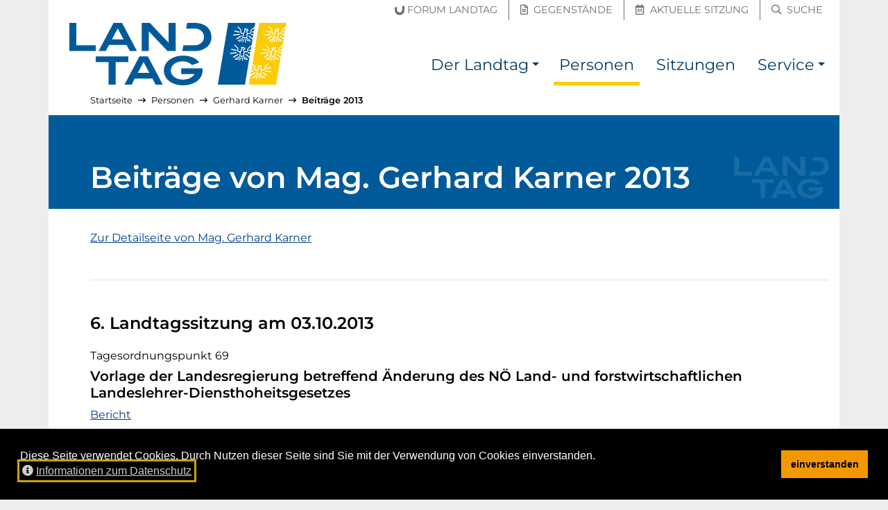

--- FILE ---
content_type: text/html; charset=utf-8
request_url: https://noe-landtag.gv.at/personen/gerhard_karner/beitraege_2013
body_size: 5323
content:
<!DOCTYPE html>
<html lang="de">
<head prefix="og: https://ogp.me/ns# article: https://ogp.me/ns/article# profile: https://ogp.me/ns/profile#">

<meta charset="utf-8">
<!-- 
	__________          __      __    __        __
	___  ____/___  ____/ /_  __/ /_  /_/_______/ /    this stunning website
	__  __/ / __ `/ __/ / / / / __ \/ / __/ __  /    is proudly powered by the amazing TYPO3 CMS
	_  /___/ /_/ / / / / /_/ / /_/ / / / / /_/ /    and
	/_____/\__,_/_/ /_/\__, /_.___/_/_/  \__,_/    Earlybird GmbH <https://earlybird.at>
	                  /____/

	This website is powered by TYPO3 - inspiring people to share!
	TYPO3 is a free open source Content Management Framework initially created by Kasper Skaarhoj and licensed under GNU/GPL.
	TYPO3 is copyright 1998-2026 of Kasper Skaarhoj. Extensions are copyright of their respective owners.
	Information and contribution at https://typo3.org/
-->



<title>Beiträge von Mag. Gerhard Karner2013 – NÖ Landtag</title>
<meta name="generator" content="TYPO3 CMS">
<meta name="viewport" content="width=device-width, initial-scale=1, shrink-to-fit=no">
<meta property="og:url" content="https://noe-landtag.gv.at/personen/gerhard_karner/beitraege_2013">
<meta property="og:title" content="Redebeiträge von Mag. Gerhard Karner aus 2013">
<meta property="og:type" content="website">
<meta property="og:site_name" content="NÖ Landtag">
<meta property="og:image" content="https://noe-landtag.gv.at/fileadmin/sites/noe-landtag/template/header_social.jpg">
<meta name="twitter:title" content="Redebeiträge von Mag. Gerhard Karner aus 2013">
<meta name="twitter:card" content="summary_large_image">
<meta name="twitter:image" content="https://noe-landtag.gv.at/fileadmin/sites/noe-landtag/template/header_social.jpg">
<meta name="typo3:applicationcontext" content="Production">


<link rel="stylesheet" href="/typo3temp/assets/compressed/merged-00652fa0197a4d384c852316595b9ffb.css?1750175006" media="all">






<meta name="google-site-verification" content="XRsJaF9O5LKbNsWJiqaU5BuX1Wqu5-fHKiPtl-ghBvM">
<link rel="apple-touch-icon" sizes="180x180" href="/_assets/64e52136de94aeb056058cd19b9785d7/Images/Favicon/apple-touch-icon.png?v=2">
<link rel="icon" type="image/png" sizes="32x32" href="/_assets/64e52136de94aeb056058cd19b9785d7/Images/Favicon/favicon-32x32.png?v=2">
<link rel="icon" type="image/png" sizes="16x16" href="/_assets/64e52136de94aeb056058cd19b9785d7/Images/Favicon/favicon-16x16.png?v=2">
<link rel="manifest" href="/_assets/64e52136de94aeb056058cd19b9785d7/Images/Favicon/site.webmanifest?v=2">
<link rel="mask-icon" href="/_assets/64e52136de94aeb056058cd19b9785d7/Images/Favicon/safari-pinned-tab.svg?v=2" color="#003572">
<link rel="shortcut icon" href="/_assets/64e52136de94aeb056058cd19b9785d7/Images/Favicon/favicon.ico?v=2">
<meta name="msapplication-TileColor" content="/_assets/64e52136de94aeb056058cd19b9785d7/Images/Favicon/apple-touch-icon.png">
<meta name="msapplication-config" content="/_assets/64e52136de94aeb056058cd19b9785d7/Images/Favicon/browserconfig.xml?v=2">
<meta name="theme-color" content="/_assets/64e52136de94aeb056058cd19b9785d7/Images/Favicon/apple-touch-icon.png">
<link rel="canonical" href="https://noe-landtag.gv.at/personen/gerhard_karner/beitraege_2013"/>
</head>
<body id="p1026" class="layout_plugin has-topbar">

<a id="top" class="inline-anchor"></a>

	<nav id="skiplinks" class="skiplinks--wide" aria-label="Inhalte überspringen"><a href="#inhalt" class="skiplink--wide bg-dark text-white">Direkt zum Inhalt</a></nav>


	<nav class="topbar" aria-label="Schnellzugriff"><div class="container"><div class="row h-100 align-items-center"><div class="col quicklinks pb-1 px-0 justify-content-end text-right"><a href="https://noe-landtag.gv.at/der-landtag/forum-landtag" class=""><span class="sr-only">Forum Landtag</span><span aria-hidden="true" title="Forum Landtag"><span class="icon-inline"><svg viewBox="0 0 148 140" focusable="false" aria-hidden="true" xmlns="http://www.w3.org/2000/svg"><path fill="currentColor" d="M75.732 139.645c-45.559 0-74.996-31.546-74.996-80.362V23.258l33.512-5.096v43.054c0 22.85 17.2 39.433 40.905 39.433 7.75 0 15.666-2.596 22.283-7.312 10.287-7.379 16.679-19.621 16.679-31.942V6.003L147.628.912v62.596c0 19.979-6.609 38.545-18.613 52.287-13.771 15.825-31.696 23.85-53.283 23.85" fill="#6F6F6F" fill-rule="evenodd"/></svg></span><span class="ml-1 d-none d-md-inline-block">Forum Landtag</span></span></a><a href="https://noe-landtag.gv.at/gegenstaende" class=""><span class="sr-only">Gegenstände</span><span aria-hidden="true" title="Gegenstände"><i class="mx-1 far fa-file-alt"></i><span class="ml-1 d-none d-md-inline-block">Gegenstände</span></span></a><a href="https://noe-landtag.gv.at/sitzungen/aktuelle-sitzung" class=""><span class="sr-only">Aktuelle Sitzung</span><span aria-hidden="true" title="Aktuelle Sitzung"><i class="mx-1 far fa-calendar-alt"></i><span class="ml-1 d-none d-md-inline-block">Aktuelle Sitzung</span></span></a><a href="https://noe-landtag.gv.at/suche" class=""><span class="sr-only">Suche</span><span aria-hidden="true" title="Suche"><i class="mx-1 far fa-search"></i><span class="ml-1 d-none d-md-inline-block">Suche</span></span></a></div></div></div></nav><nav class="navbar navbar-bootstrap navbar-expand-lg navbar-light navbar-brand-left" aria-label="Haupt-Navigation"><div class="container"><button class="navbar-toggler collapsed" type="button" data-toggle="collapse" data-target="#nav" aria-controls="nav" aria-expanded="false"><span class="navbar-toggler__show"><i class="fas fa-fw fa-bars" aria-hidden="true"></i><span class="sr-only">Navigation einblenden</span></span><span class="navbar-toggler__hide"><i class="fas fa-fw fa-times" aria-hidden="true"></i><span class="sr-only">Navigation ausblenden</span></span></button><div class="navbar-brand "><a href="https://noe-landtag.gv.at/" hreflang="de" title="zur Startseite"><img src="/_assets/64e52136de94aeb056058cd19b9785d7/Images/Logo_NOE_Landtag.svg?v=4" alt="NÖ Landtag"></a></div><div class="navbar-collapse collapse " id="nav"><ul class="navbar-nav"><li class="nav-item dropdown"><a class="nav-link" href="/der-landtag" title=""><span>Der Landtag</span></a><a class="nav-link nav-link-toggle dropdown-toggle" href="#" id="dropdown-toggle-p1033" role="button" data-toggle="dropdown" aria-haspopup="true" aria-expanded="false"><span class="sr-only">Der Landtag Submenü</span></a><div class="dropdown-menu dropdown-menu-right" aria-labelledby="dropdown-toggle-p1033"><a href="/der-landtag/praesidium" title="" class="dropdown-item"><span>Präsidium</span></a><a href="/der-landtag/aufgaben" title="Arbeit des Landtages" class="dropdown-item"><span>Aufgaben</span></a><a href="/der-landtag/direktion" title="" class="dropdown-item"><span>Direktion</span></a><a href="/der-landtag/geschichte" title="" class="dropdown-item"><span>Geschichte</span></a><a href="/der-landtag/wahlen" title="" class="dropdown-item"><span>Wahlen</span></a><a href="/der-landtag/ausschuesse" title="" class="dropdown-item"><span>Ausschüsse</span></a><a href="/der-landtag/klubs" title="" class="dropdown-item"><span>Klubs und Fraktionen</span></a><a href="/der-landtag/sitzplan" title="Sitzplan des NÖ Landtages" class="dropdown-item"><span>Sitzplan</span></a><a href="/der-landtag/hausordnung" title="" class="dropdown-item"><span>Hausordnung</span></a><a href="/der-landtag/unvereinbarkeits-und-transparenz-gesetz" title="" class="dropdown-item"><span>Unvereinbarkeits- und Transparenz-Gesetz</span></a><a href="/der-landtag/forum-landtag" title="" class="dropdown-item"><span>Forum Landtag</span></a></div></li><li class="nav-item active current"><a class="nav-link" href="/personen" title=""><span>Personen</span></a></li><li class="nav-item "><a class="nav-link" href="/sitzungen" title=""><span>Sitzungen</span></a></li><li class="nav-item dropdown"><a class="nav-link" href="/service" title=""><span>Service</span></a><a class="nav-link nav-link-toggle dropdown-toggle" href="#" id="dropdown-toggle-p1035" role="button" data-toggle="dropdown" aria-haspopup="true" aria-expanded="false"><span class="sr-only">Service Submenü</span></a><div class="dropdown-menu dropdown-menu-right" aria-labelledby="dropdown-toggle-p1035"><a href="/service/presse" title="" class="dropdown-item"><span>Presse</span></a><a href="/service/downloads" title="" class="dropdown-item"><span>Downloads</span></a></div></li></ul></div></div></nav>



<div id="content-wrapper" lang="" class="container content-wrapper content-wrapper--l0 breadcrumbs-on">
	
	<nav aria-label="Pfadangabe" id="breadcrumbs" lang="de"><ol class="lvs-4 breadcrumb"><li class="breadcrumb-item lv-1"><a href="/"><span>Startseite</span></a><span aria-hidden="true" class="divider"><i class="far fa-long-arrow-right" aria-hidden="true"></i></span></li><li class="breadcrumb-item lv-2"><a href="/personen"><span>Personen</span></a><span aria-hidden="true" class="divider"><i class="far fa-long-arrow-right" aria-hidden="true"></i></span></li><li class="breadcrumb-item lv-3"><a href="/personen/gerhard_karner"><span>Gerhard Karner</span></a><span aria-hidden="true" class="divider"><i class="far fa-long-arrow-right" aria-hidden="true"></i></span></li><li class="breadcrumb-item lv-4 current"><a href="/personen/gerhard_karner/beitraege_2013" aria-current="page"><span>Beiträge 2013</span></a></li></ol></nav>
	<script type="application/ld+json">{"@context":"http://schema.org","@type":"BreadcrumbList","itemListElement":[[{"@type":"ListItem","position":1,"item":{"@id":"https://noe-landtag.gv.at/personen","name":"Personen"}},{"@type":"ListItem","position":2,"item":{"@id":"https://noe-landtag.gv.at/personen/gerhard_karner","name":"Gerhard Karner"}},{"@type":"ListItem","position":3,"item":{"@id":"https://noe-landtag.gv.at/personen/gerhard_karner/beitraege_2013","name":"Beitr\u00e4ge 2013"}}]]}</script>

	<!--TYPO3SEARCH_begin-->
	
	<div id="inhalt">


		
    
        

	<div><header class="page-header"><h1><span class="h1">
						Beiträge von Mag. Gerhard Karner 2013
					</span>&nbsp;
				</h1></header><main class="col-content pb-5"><div><p><a href="/personen/gerhard_karner">
							Zur Detailseite von Mag. Gerhard Karner
						</a></p><hr class="my-5" /><h2 class="mb-3"> 6. Landtagssitzung am 03.10.2013</h2><h3 class="mt-4"><span class="small d-block">Tagesordnungspunkt 69 &nbsp;</span><span class="mt-2 d-block">Vorlage der Landesregierung betreffend Änderung des NÖ Land- und forstwirtschaftlichen Landeslehrer-Diensthoheitsgesetzes</span></h3><ul class="list-unstyled"><li><a href="/sitzungen/XVIII/2013-10-03/top-2a49126792/beitrag-68f9480727"><span>Bericht</span><span class="sr-only"> - Tagesordnungspunkt 69 6. Landtagssitzung </span><span aria-hidden="true" title=""></span></a></li></ul><h3 class="mt-4"><span class="small d-block">Tagesordnungspunkt 70 &nbsp;</span><span class="mt-2 d-block">Vorlage der Landesregierung betreffend Änderung des NÖ Landarbeiterkammergesetzes</span></h3><ul class="list-unstyled"><li><a href="/sitzungen/XVIII/2013-10-03/top-a0d968a176/beitrag-51e6cfe4ce"><span>Bericht</span><span class="sr-only"> - Tagesordnungspunkt 70 6. Landtagssitzung </span><span aria-hidden="true" title=""></span></a></li></ul><hr class="my-5"/><h2 class="mb-3"> 5. Landtagssitzung am 19.09.2013</h2><h3 class="mt-4"><span class="small d-block">Tagesordnungspunkt 3 &nbsp;</span><span class="mt-2 d-block">Aktuelle Stunde der Abgeordneten Mag. Karner u.a. betreffend Fakten und Daten zur Sicherheit in Niederösterreich</span></h3><ul class="list-unstyled"><li><a href="/sitzungen/XVIII/2013-09-19/top-b5faf34cbb/beitrag-c48bb00ccf"><span>Redebeitrag 1</span><span class="sr-only"> - Tagesordnungspunkt 3 5. Landtagssitzung </span><span aria-hidden="true" title=""></span></a></li><li><a href="/sitzungen/XVIII/2013-09-19/top-b5faf34cbb/beitrag-a49bff2e2a"><span>Redebeitrag 2</span><span class="sr-only"> - Tagesordnungspunkt 3 5. Landtagssitzung </span><span aria-hidden="true" title=""></span></a></li></ul><hr class="my-5"/><h2 class="mb-3"> 4. Landtagssitzung am 20.06.2013</h2><h3 class="mt-4"><span class="small d-block">Tagesordnungspunkt 3 &nbsp;</span><span class="mt-2 d-block">Vorlage der Landesregierung betreffend Voranschlag des Landes Niederösterreich für das Jahr 2014</span></h3><ul class="list-unstyled"><li><a href="/sitzungen/XVIII/2013-06-20/top-01c5fa7671/beitrag-33269aa910"><span>Redebeitrag</span><span class="sr-only"> - Tagesordnungspunkt 3 4. Landtagssitzung </span><span aria-hidden="true" title=""></span></a></li></ul><hr class="my-5"/><h2 class="mb-3"> 3. Landtagssitzung am 19.06.2013</h2><h3 class="mt-4"><span class="small d-block">Tagesordnungspunkt 3 &nbsp;</span><span class="mt-2 d-block">Vorlage der Landesregierung betreffend Voranschlag des Landes Niederösterreich für das Jahr 2014</span></h3><ul class="list-unstyled"><li><a href="/sitzungen/XVIII/2013-06-19/top-66e93b06e8/beitrag-75e739f41e"><span>Redebeitrag</span><span class="sr-only"> - Tagesordnungspunkt 3 3. Landtagssitzung </span><span aria-hidden="true" title=""></span></a></li></ul><hr class="my-5"/><p><a href="/personen/gerhard_karner">
							Zur Detailseite von Mag. Gerhard Karner
						</a></p></div></main></div>


    

	

</div>

	<!--TYPO3SEARCH_end-->
</div>

	<footer id="footer" class="site-footer "><div class="container bg-primary d-table"><a href="#footer__end" class="my-3 skiplink skiplink--inline bg-dark text-white">Seitenfuß überspringen</a></div><div class="site-footer__content container"><div class="row bg-primary text-white small py-3 py-md-0"><div class="col-12 col-md-6 col-lg-6 py-2 py-md-3"><ol class="list-unstyled m-0 d-block"><li class="mb-2"><span class="sr-only">Englischer Inhalt:</span><span aria-hidden="true" title="Englischer Inhalt">[EN]&nbsp;</span><a href="/en" hreflang="en" lang="en" class="hyphens-auto">Content in English</a></li><li class="mb-2"><span class="sr-only">Ungarischer Inhalt:</span><span aria-hidden="true" title="Ungarischer Inhalt">[HU]&nbsp;</span><a href="/hu" hreflang="hu" lang="hu" class="hyphens-auto">Magyar nyelvű ismertető</a></li></ol><hr aria-hidden="true" class="my-1 border-light my-3" /><ol class="list-unstyled m-0 d-block"><li class="mb-2"><a href="https://www.lrh-noe.at/"><i aria-hidden="true" class="mr-1 far fa-external-link-square"></i><span class="hyphens-auto">Landesrechnungshof Niederösterreich</span><span class="link--external"><span aria-hidden="true"><i class="fas fa-external-link-alt mr-1"></i>externer Verweis</span><span class="sr-only">(externer Verweis)</span></span></a></li><li class="mb-2"><a href="https://noe.gv.at/"><i aria-hidden="true" class="mr-1 far fa-external-link-square"></i><span class="hyphens-auto">Land Niederösterreich</span><span class="link--external"><span aria-hidden="true"><i class="fas fa-external-link-alt mr-1"></i>externer Verweis</span><span class="sr-only">(externer Verweis)</span></span></a></li></ol></div><div class="col-12 col-md-6 col-lg-2 border-md-left py-2 py-md-3"><h2 class="h4 text-uppercase">Mein Landtag</h2><ol class="list-unstyled m-0 d-block"><li class="mb-2"><a href="/kontakt"><span class="hyphens-auto">Kontakt</span></a></li><li class="mb-2"><a href="/anfahrt"><span class="hyphens-auto">Anfahrt</span></a></li></ol></div><div class="col-12 col-md-6 col-lg-2 border-lg-left border-md-top border-lg-top-0 py-2 py-md-3"><h2 class="h4 text-uppercase">Recherche</h2><ol class="list-unstyled m-0 d-block"><li class="mb-2"><a href="/personen"><span class="hyphens-auto">Mandatare suchen</span></a></li><li class="mb-2"><a href="/gegenstaende"><span class="hyphens-auto">Verhandlungsgegenstände</span></a></li><li class="mb-2"><a href="/sitzungen"><span class="hyphens-auto">Sitzungsberichte</span></a></li></ol></div><div class="col-12 col-md-6 col-lg-2 border-md-left border-md-top border-lg-top-0 py-2 py-md-3"><h2 class="h4 text-uppercase">Service</h2><ol class="list-unstyled m-0 d-block"><li class="mb-2"><a href="/service/presse"><span class="hyphens-auto">Presse</span></a></li><li class="mb-2"><a href="/service/downloads"><span class="hyphens-auto">Downloads</span></a></li><li class="mb-2"><a href="/aktuelles"><span class="hyphens-auto">Aktuelles</span></a></li></ol></div></div></div><div class="site-footer__bottom container"><div class="row bg-dark text-white small py-3"><div class="col-12 col-md-7 mb-3 mb-md-0"><ol class="list-inline m-0"><li class="list-inline-item mr-3" title=""><a hreflang="de" href="/impressum">Impressum</a></li><li class="list-inline-item mr-3" title=""><a hreflang="de" href="/datenschutz">Datenschutz</a></li><li class="list-inline-item mr-3" title=""><a hreflang="de" href="/amtssignatur">Amtssignatur</a></li><li class="list-inline-item mr-3" title="Hinweis zur barrierefreien Bedienung der Website"><a hreflang="de" href="/barrierefreiheit">Barrierefreiheit</a></li><li class="list-inline-item mr-3"><a hreflang="de" rel="nofollow" href="/kontakt/fehler-melden?uri=https%253A%2F%2Fnoe-landtag.gv.at%2Fpersonen%2Fgerhard_karner%2Fbeitraege_2013"><span>Fehler melden</span></a></li></ol></div><div class="col-12 col-md-5 text-md-right"><span class="poweredby" lang="en"><span>Proudly powered by&nbsp;</span><a href="https://typo3.org/">TYPO3 CMS</a><span>&nbsp;&amp;&nbsp;</span><a href="https://earlybird.at/">Earlybird</a></span></div></div></div><script type="application/ld+json">{"@context":"http://schema.org","@type":"Organization","name":"N\u00d6 Landtag","contactPoint":[{"@type":"ContactPoint","telephone":"+432742900512431","contactType":"customer support"}],"image":["/fileadmin/sites/noe-landtag/template/header_1x1.jpg","/fileadmin/sites/noe-landtag/template/header_4x3.jpg","/fileadmin/sites/noe-landtag/template/header_16x9.jpg"],"address":{"@type":"PostalAddress","streetAddress":"Landhausplatz 1","postalCode":"3109","addressLocality":"St. P\u00f6lten","addressCountry":"\u00d6sterreich"},"url":"https://noe-landtag.gv.at/personen"}</script></footer><div id="footer__end"></div>





	
<div id="cookieconsent"></div>
<script>
var cc_content_labels={message:'Diese Seite verwendet Cookies. Durch Nutzen dieser Seite sind Sie mit der Verwendung von Cookies einverstanden.',link:'Informationen zum Datenschutz',dismiss:'einverstanden',href:'/datenschutz'};
window.addEventListener('load',function(){
	var messagelink=cc_content_labels.message;
	if ('' !== cc_content_labels.href) {
		messagelink=messagelink+'&nbsp; <a id="cookieconsent:link" tabindex="0" class="cc-link" href="'+cc_content_labels.href+'"><i class="fas mr-1 fa-info-circle" aria-hidden="true"></i>'+cc_content_labels.link+'</a>'
	}
	messagelink='<span id="cookieconsent:desc" class="cc-message">'+messagelink+'</span>';
	window.cookieconsent.initialise({
		container:document.getElementById('cookieconsent'),
		elements:{messagelink:messagelink,dismiss:'<button tabindex="0" class="cc-btn cc-dismiss">'+cc_content_labels.dismiss+'</button>'},
		palette:{popup:{background:'#000000',text:'#ffffff'},button:{background:'#f49800',text:'#000000'}},theme:'block',position:'bottom',static:false,onPopupOpen:function(){window.focus();$('.cc-dismiss').focus();$('#cookieconsent\\:link').focus()}
	});
});
</script>



<nav aria-label="Seitenanfang"><a id="toTop" class="text-white bg-black rounded-circle" href="#top"><span class="sr-only" id="toTop-label">Zum Anfang der Seite</span><i aria-hidden="true" class="fas fa-arrow-alt-to-top fa-2x" title="Zum Anfang der Seite"></i></a></nav>

<script src="/typo3temp/assets/compressed/merged-e3428e84e175f281da38e7486f05b296.js?1750175006"></script>


</body>
</html>